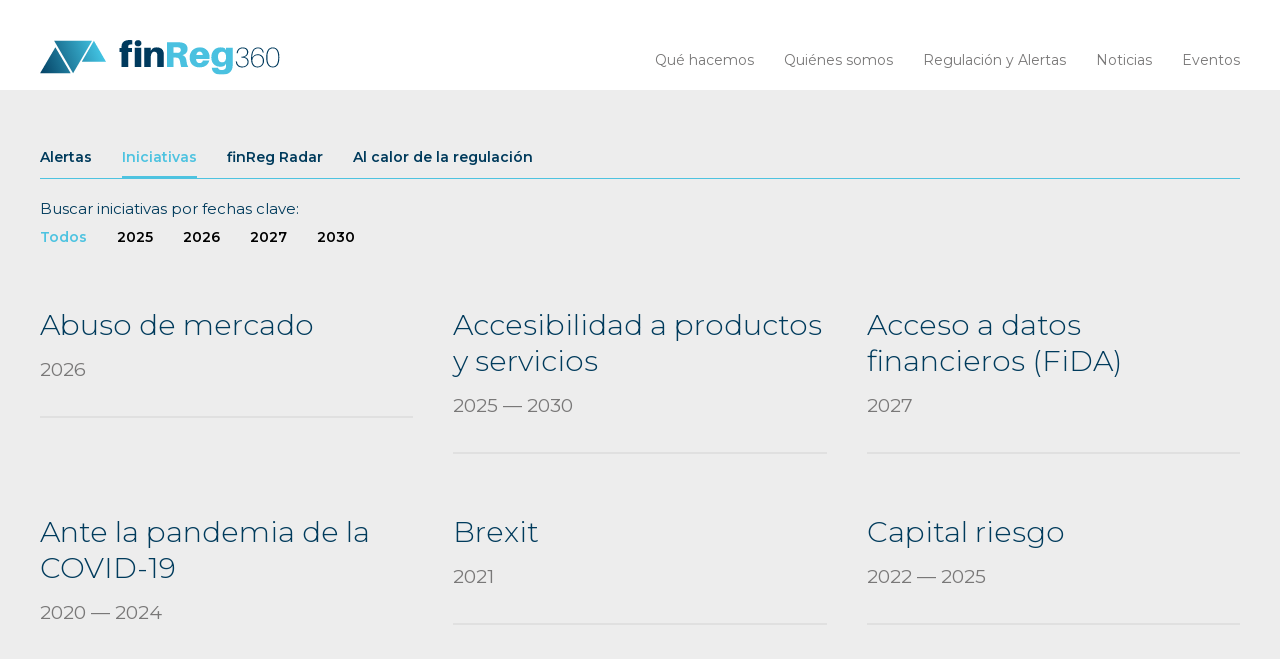

--- FILE ---
content_type: text/html; charset=UTF-8
request_url: https://finreg360.com/iniciativas/
body_size: 10804
content:
<!DOCTYPE html>
<html lang="es-ES">
  	<head>
       
        <meta charset="utf-8">
        <meta name="keywords" content="Finanzas, Regulación, Adaptaciones normativas, Estrategia regulatoria, Cumplimiento Normativo, Constitución entidades financieras, Fondos, SICAV, Expedientes sancionadores, Mystery, Informes, Capitales, Negociación, Contratos, Transacciones, Asesoramiento, Rondas de financiación, Formación, Asesoramiento recurrente e igualas">
                
        <meta name="author" content="PUM! estudio / http://pumestudio.com">
        <meta name="viewport" content="width=device-width, initial-scale=1">
        <meta name="google-site-verification" content="POCE3_Bv-K8CfXCPwOhDCE0JrFDPGCd6AQVd0JLQO0k" />

        <title>finReg360</title>

        <link rel="icon" href="https://finreg360.com/wp-content/themes/alertasfinreg/favicon.ico" type="image/x-icon">
     
        <!-- CSS -->
        <link href="https://fonts.googleapis.com/css?family=Montserrat:300,400,400i,600,600i&display=swap" rel="stylesheet">
        <link href="https://finreg360.com/wp-content/themes/alertasfinreg/css/init.css" rel="stylesheet" type="text/css">
        <link href="https://finreg360.com/wp-content/themes/alertasfinreg/css/fancybox.css" rel="stylesheet" type="text/css">
        <link href="https://finreg360.com/wp-content/themes/alertasfinreg/css/flickity.css" rel="stylesheet" type="text/css">
        <link href="https://finreg360.com/wp-content/themes/alertasfinreg/css/main.css?v=2.3" rel="stylesheet" type="text/css">
        <link href="https://finreg360.com/wp-content/themes/alertasfinreg/css/media.css?v=2.3" rel="stylesheet" type="text/css" media="screen">
        <link href="https://finreg360.com/wp-content/themes/alertasfinreg/css/socicon.css" rel="stylesheet" type="text/css">
        
        <!-- JS -->
        <script src="https://finreg360.com/wp-content/themes/alertasfinreg/js/jquery.js" type="text/javascript"></script>
        <script src="https://finreg360.com/wp-content/themes/alertasfinreg/js/fancybox.js" type="text/javascript"></script>
        <script src="https://finreg360.com/wp-content/themes/alertasfinreg/js/flickity.js?v=2.3.0" type="text/javascript"></script>
        <script src="https://finreg360.com/wp-content/themes/alertasfinreg/js/main.js?i=1&v=2.3.0" type="text/javascript"></script> 
        <script type="text/javascript" data-cookieconsent="ignore">
	window.dataLayer = window.dataLayer || [];

	function gtag() {
		dataLayer.push(arguments);
	}

	gtag("consent", "default", {
		ad_personalization: "denied",
		ad_storage: "denied",
		ad_user_data: "denied",
		analytics_storage: "denied",
		functionality_storage: "denied",
		personalization_storage: "denied",
		security_storage: "granted",
		wait_for_update: 500,
	});
	gtag("set", "ads_data_redaction", true);
	</script>
<script type="text/javascript" data-cookieconsent="ignore">
		(function (w, d, s, l, i) {
		w[l] = w[l] || [];
		w[l].push({'gtm.start': new Date().getTime(), event: 'gtm.js'});
		var f = d.getElementsByTagName(s)[0], j = d.createElement(s), dl = l !== 'dataLayer' ? '&l=' + l : '';
		j.async = true;
		j.src = 'https://www.googletagmanager.com/gtm.js?id=' + i + dl;
		f.parentNode.insertBefore(j, f);
	})(
		window,
		document,
		'script',
		'dataLayer',
		'GTM-WZ3RR33'
	);
</script>
<script type="text/javascript"
		id="Cookiebot"
		src="https://consent.cookiebot.com/uc.js"
		data-implementation="wp"
		data-cbid="5a93ba75-e531-4a3f-8369-5e5473894b59"
						data-culture="ES"
				data-blockingmode="auto"
	></script>
<meta name='robots' content='index, follow, max-image-preview:large, max-snippet:-1, max-video-preview:-1' />

	<!-- This site is optimized with the Yoast SEO plugin v23.5 - https://yoast.com/wordpress/plugins/seo/ -->
	<title>Iniciativas &#8212; Finreg360</title>
	<link rel="canonical" href="https://finreg360.com/iniciativas/" />
	<meta property="og:locale" content="es_ES" />
	<meta property="og:type" content="article" />
	<meta property="og:title" content="Iniciativas &#8212; Finreg360" />
	<meta property="og:url" content="https://finreg360.com/iniciativas/" />
	<meta property="og:site_name" content="Finreg360" />
	<meta property="og:image" content="https://finreg360.com/wp-content/uploads/2019/11/Logo_alert_linkedin-1.jpg" />
	<meta property="og:image:width" content="1200" />
	<meta property="og:image:height" content="600" />
	<meta property="og:image:type" content="image/jpeg" />
	<meta name="twitter:card" content="summary_large_image" />
	<script type="application/ld+json" class="yoast-schema-graph">{"@context":"https://schema.org","@graph":[{"@type":"WebPage","@id":"https://finreg360.com/iniciativas/","url":"https://finreg360.com/iniciativas/","name":"Iniciativas &#8212; Finreg360","isPartOf":{"@id":"https://finreg360.com/#website"},"datePublished":"2019-11-25T10:23:38+00:00","dateModified":"2019-11-25T10:23:38+00:00","breadcrumb":{"@id":"https://finreg360.com/iniciativas/#breadcrumb"},"inLanguage":"es","potentialAction":[{"@type":"ReadAction","target":["https://finreg360.com/iniciativas/"]}]},{"@type":"BreadcrumbList","@id":"https://finreg360.com/iniciativas/#breadcrumb","itemListElement":[{"@type":"ListItem","position":1,"name":"Portada","item":"https://finreg360.com/"},{"@type":"ListItem","position":2,"name":"Iniciativas"}]},{"@type":"WebSite","@id":"https://finreg360.com/#website","url":"https://finreg360.com/","name":"Finreg360","description":"Una nueva forma de entender la regulación financiera.","publisher":{"@id":"https://finreg360.com/#organization"},"potentialAction":[{"@type":"SearchAction","target":{"@type":"EntryPoint","urlTemplate":"https://finreg360.com/?s={search_term_string}"},"query-input":{"@type":"PropertyValueSpecification","valueRequired":true,"valueName":"search_term_string"}}],"inLanguage":"es"},{"@type":"Organization","@id":"https://finreg360.com/#organization","name":"finReg360","url":"https://finreg360.com/","logo":{"@type":"ImageObject","inLanguage":"es","@id":"https://finreg360.com/#/schema/logo/image/","url":"http://finreg360.com/wp-content/uploads/2019/11/finreg360-logo.png","contentUrl":"http://finreg360.com/wp-content/uploads/2019/11/finreg360-logo.png","width":808,"height":258,"caption":"finReg360"},"image":{"@id":"https://finreg360.com/#/schema/logo/image/"},"sameAs":["https://www.linkedin.com/company/finreg360/"]}]}</script>
	<!-- / Yoast SEO plugin. -->


<link rel="alternate" type="application/rss+xml" title="Finreg360 &raquo; Feed" href="https://finreg360.com/feed/" />
<link rel="alternate" type="application/rss+xml" title="Finreg360 &raquo; Feed de los comentarios" href="https://finreg360.com/comments/feed/" />
<link rel='stylesheet' id='wp-block-library-css' href='https://finreg360.com/wp-includes/css/dist/block-library/style.min.css' type='text/css' media='all' />
<style id='classic-theme-styles-inline-css' type='text/css'>
/*! This file is auto-generated */
.wp-block-button__link{color:#fff;background-color:#32373c;border-radius:9999px;box-shadow:none;text-decoration:none;padding:calc(.667em + 2px) calc(1.333em + 2px);font-size:1.125em}.wp-block-file__button{background:#32373c;color:#fff;text-decoration:none}
</style>
<style id='global-styles-inline-css' type='text/css'>
body{--wp--preset--color--black: #000000;--wp--preset--color--cyan-bluish-gray: #abb8c3;--wp--preset--color--white: #ffffff;--wp--preset--color--pale-pink: #f78da7;--wp--preset--color--vivid-red: #cf2e2e;--wp--preset--color--luminous-vivid-orange: #ff6900;--wp--preset--color--luminous-vivid-amber: #fcb900;--wp--preset--color--light-green-cyan: #7bdcb5;--wp--preset--color--vivid-green-cyan: #00d084;--wp--preset--color--pale-cyan-blue: #8ed1fc;--wp--preset--color--vivid-cyan-blue: #0693e3;--wp--preset--color--vivid-purple: #9b51e0;--wp--preset--gradient--vivid-cyan-blue-to-vivid-purple: linear-gradient(135deg,rgba(6,147,227,1) 0%,rgb(155,81,224) 100%);--wp--preset--gradient--light-green-cyan-to-vivid-green-cyan: linear-gradient(135deg,rgb(122,220,180) 0%,rgb(0,208,130) 100%);--wp--preset--gradient--luminous-vivid-amber-to-luminous-vivid-orange: linear-gradient(135deg,rgba(252,185,0,1) 0%,rgba(255,105,0,1) 100%);--wp--preset--gradient--luminous-vivid-orange-to-vivid-red: linear-gradient(135deg,rgba(255,105,0,1) 0%,rgb(207,46,46) 100%);--wp--preset--gradient--very-light-gray-to-cyan-bluish-gray: linear-gradient(135deg,rgb(238,238,238) 0%,rgb(169,184,195) 100%);--wp--preset--gradient--cool-to-warm-spectrum: linear-gradient(135deg,rgb(74,234,220) 0%,rgb(151,120,209) 20%,rgb(207,42,186) 40%,rgb(238,44,130) 60%,rgb(251,105,98) 80%,rgb(254,248,76) 100%);--wp--preset--gradient--blush-light-purple: linear-gradient(135deg,rgb(255,206,236) 0%,rgb(152,150,240) 100%);--wp--preset--gradient--blush-bordeaux: linear-gradient(135deg,rgb(254,205,165) 0%,rgb(254,45,45) 50%,rgb(107,0,62) 100%);--wp--preset--gradient--luminous-dusk: linear-gradient(135deg,rgb(255,203,112) 0%,rgb(199,81,192) 50%,rgb(65,88,208) 100%);--wp--preset--gradient--pale-ocean: linear-gradient(135deg,rgb(255,245,203) 0%,rgb(182,227,212) 50%,rgb(51,167,181) 100%);--wp--preset--gradient--electric-grass: linear-gradient(135deg,rgb(202,248,128) 0%,rgb(113,206,126) 100%);--wp--preset--gradient--midnight: linear-gradient(135deg,rgb(2,3,129) 0%,rgb(40,116,252) 100%);--wp--preset--font-size--small: 13px;--wp--preset--font-size--medium: 20px;--wp--preset--font-size--large: 36px;--wp--preset--font-size--x-large: 42px;--wp--preset--spacing--20: 0.44rem;--wp--preset--spacing--30: 0.67rem;--wp--preset--spacing--40: 1rem;--wp--preset--spacing--50: 1.5rem;--wp--preset--spacing--60: 2.25rem;--wp--preset--spacing--70: 3.38rem;--wp--preset--spacing--80: 5.06rem;--wp--preset--shadow--natural: 6px 6px 9px rgba(0, 0, 0, 0.2);--wp--preset--shadow--deep: 12px 12px 50px rgba(0, 0, 0, 0.4);--wp--preset--shadow--sharp: 6px 6px 0px rgba(0, 0, 0, 0.2);--wp--preset--shadow--outlined: 6px 6px 0px -3px rgba(255, 255, 255, 1), 6px 6px rgba(0, 0, 0, 1);--wp--preset--shadow--crisp: 6px 6px 0px rgba(0, 0, 0, 1);}:where(.is-layout-flex){gap: 0.5em;}:where(.is-layout-grid){gap: 0.5em;}body .is-layout-flow > .alignleft{float: left;margin-inline-start: 0;margin-inline-end: 2em;}body .is-layout-flow > .alignright{float: right;margin-inline-start: 2em;margin-inline-end: 0;}body .is-layout-flow > .aligncenter{margin-left: auto !important;margin-right: auto !important;}body .is-layout-constrained > .alignleft{float: left;margin-inline-start: 0;margin-inline-end: 2em;}body .is-layout-constrained > .alignright{float: right;margin-inline-start: 2em;margin-inline-end: 0;}body .is-layout-constrained > .aligncenter{margin-left: auto !important;margin-right: auto !important;}body .is-layout-constrained > :where(:not(.alignleft):not(.alignright):not(.alignfull)){max-width: var(--wp--style--global--content-size);margin-left: auto !important;margin-right: auto !important;}body .is-layout-constrained > .alignwide{max-width: var(--wp--style--global--wide-size);}body .is-layout-flex{display: flex;}body .is-layout-flex{flex-wrap: wrap;align-items: center;}body .is-layout-flex > *{margin: 0;}body .is-layout-grid{display: grid;}body .is-layout-grid > *{margin: 0;}:where(.wp-block-columns.is-layout-flex){gap: 2em;}:where(.wp-block-columns.is-layout-grid){gap: 2em;}:where(.wp-block-post-template.is-layout-flex){gap: 1.25em;}:where(.wp-block-post-template.is-layout-grid){gap: 1.25em;}.has-black-color{color: var(--wp--preset--color--black) !important;}.has-cyan-bluish-gray-color{color: var(--wp--preset--color--cyan-bluish-gray) !important;}.has-white-color{color: var(--wp--preset--color--white) !important;}.has-pale-pink-color{color: var(--wp--preset--color--pale-pink) !important;}.has-vivid-red-color{color: var(--wp--preset--color--vivid-red) !important;}.has-luminous-vivid-orange-color{color: var(--wp--preset--color--luminous-vivid-orange) !important;}.has-luminous-vivid-amber-color{color: var(--wp--preset--color--luminous-vivid-amber) !important;}.has-light-green-cyan-color{color: var(--wp--preset--color--light-green-cyan) !important;}.has-vivid-green-cyan-color{color: var(--wp--preset--color--vivid-green-cyan) !important;}.has-pale-cyan-blue-color{color: var(--wp--preset--color--pale-cyan-blue) !important;}.has-vivid-cyan-blue-color{color: var(--wp--preset--color--vivid-cyan-blue) !important;}.has-vivid-purple-color{color: var(--wp--preset--color--vivid-purple) !important;}.has-black-background-color{background-color: var(--wp--preset--color--black) !important;}.has-cyan-bluish-gray-background-color{background-color: var(--wp--preset--color--cyan-bluish-gray) !important;}.has-white-background-color{background-color: var(--wp--preset--color--white) !important;}.has-pale-pink-background-color{background-color: var(--wp--preset--color--pale-pink) !important;}.has-vivid-red-background-color{background-color: var(--wp--preset--color--vivid-red) !important;}.has-luminous-vivid-orange-background-color{background-color: var(--wp--preset--color--luminous-vivid-orange) !important;}.has-luminous-vivid-amber-background-color{background-color: var(--wp--preset--color--luminous-vivid-amber) !important;}.has-light-green-cyan-background-color{background-color: var(--wp--preset--color--light-green-cyan) !important;}.has-vivid-green-cyan-background-color{background-color: var(--wp--preset--color--vivid-green-cyan) !important;}.has-pale-cyan-blue-background-color{background-color: var(--wp--preset--color--pale-cyan-blue) !important;}.has-vivid-cyan-blue-background-color{background-color: var(--wp--preset--color--vivid-cyan-blue) !important;}.has-vivid-purple-background-color{background-color: var(--wp--preset--color--vivid-purple) !important;}.has-black-border-color{border-color: var(--wp--preset--color--black) !important;}.has-cyan-bluish-gray-border-color{border-color: var(--wp--preset--color--cyan-bluish-gray) !important;}.has-white-border-color{border-color: var(--wp--preset--color--white) !important;}.has-pale-pink-border-color{border-color: var(--wp--preset--color--pale-pink) !important;}.has-vivid-red-border-color{border-color: var(--wp--preset--color--vivid-red) !important;}.has-luminous-vivid-orange-border-color{border-color: var(--wp--preset--color--luminous-vivid-orange) !important;}.has-luminous-vivid-amber-border-color{border-color: var(--wp--preset--color--luminous-vivid-amber) !important;}.has-light-green-cyan-border-color{border-color: var(--wp--preset--color--light-green-cyan) !important;}.has-vivid-green-cyan-border-color{border-color: var(--wp--preset--color--vivid-green-cyan) !important;}.has-pale-cyan-blue-border-color{border-color: var(--wp--preset--color--pale-cyan-blue) !important;}.has-vivid-cyan-blue-border-color{border-color: var(--wp--preset--color--vivid-cyan-blue) !important;}.has-vivid-purple-border-color{border-color: var(--wp--preset--color--vivid-purple) !important;}.has-vivid-cyan-blue-to-vivid-purple-gradient-background{background: var(--wp--preset--gradient--vivid-cyan-blue-to-vivid-purple) !important;}.has-light-green-cyan-to-vivid-green-cyan-gradient-background{background: var(--wp--preset--gradient--light-green-cyan-to-vivid-green-cyan) !important;}.has-luminous-vivid-amber-to-luminous-vivid-orange-gradient-background{background: var(--wp--preset--gradient--luminous-vivid-amber-to-luminous-vivid-orange) !important;}.has-luminous-vivid-orange-to-vivid-red-gradient-background{background: var(--wp--preset--gradient--luminous-vivid-orange-to-vivid-red) !important;}.has-very-light-gray-to-cyan-bluish-gray-gradient-background{background: var(--wp--preset--gradient--very-light-gray-to-cyan-bluish-gray) !important;}.has-cool-to-warm-spectrum-gradient-background{background: var(--wp--preset--gradient--cool-to-warm-spectrum) !important;}.has-blush-light-purple-gradient-background{background: var(--wp--preset--gradient--blush-light-purple) !important;}.has-blush-bordeaux-gradient-background{background: var(--wp--preset--gradient--blush-bordeaux) !important;}.has-luminous-dusk-gradient-background{background: var(--wp--preset--gradient--luminous-dusk) !important;}.has-pale-ocean-gradient-background{background: var(--wp--preset--gradient--pale-ocean) !important;}.has-electric-grass-gradient-background{background: var(--wp--preset--gradient--electric-grass) !important;}.has-midnight-gradient-background{background: var(--wp--preset--gradient--midnight) !important;}.has-small-font-size{font-size: var(--wp--preset--font-size--small) !important;}.has-medium-font-size{font-size: var(--wp--preset--font-size--medium) !important;}.has-large-font-size{font-size: var(--wp--preset--font-size--large) !important;}.has-x-large-font-size{font-size: var(--wp--preset--font-size--x-large) !important;}
.wp-block-navigation a:where(:not(.wp-element-button)){color: inherit;}
:where(.wp-block-post-template.is-layout-flex){gap: 1.25em;}:where(.wp-block-post-template.is-layout-grid){gap: 1.25em;}
:where(.wp-block-columns.is-layout-flex){gap: 2em;}:where(.wp-block-columns.is-layout-grid){gap: 2em;}
.wp-block-pullquote{font-size: 1.5em;line-height: 1.6;}
</style>
<link rel='stylesheet' id='contact-form-7-css' href='https://finreg360.com/wp-content/plugins/contact-form-7/includes/css/styles.css' type='text/css' media='all' />
<link rel='stylesheet' id='searchwp-forms-css' href='https://finreg360.com/wp-content/plugins/searchwp-live-ajax-search/assets/styles/frontend/search-forms.css' type='text/css' media='all' />
<link rel='stylesheet' id='searchwp-live-search-css' href='https://finreg360.com/wp-content/plugins/searchwp-live-ajax-search/assets/styles/style.css' type='text/css' media='all' />
<style id='searchwp-live-search-inline-css' type='text/css'>
.searchwp-live-search-result .searchwp-live-search-result--title a {
  font-size: 16px;
}
.searchwp-live-search-result .searchwp-live-search-result--price {
  font-size: 14px;
}
.searchwp-live-search-result .searchwp-live-search-result--add-to-cart .button {
  font-size: 14px;
}

</style>
<script type="text/javascript" src="https://finreg360.com/wp-includes/js/jquery/jquery.min.js" id="jquery-core-js"></script>
<script type="text/javascript" src="https://finreg360.com/wp-includes/js/jquery/jquery-migrate.min.js" id="jquery-migrate-js"></script>
<script type="text/javascript" id="main-ajax-js-extra">
/* <![CDATA[ */
var ajax_var = {"url":"https:\/\/finreg360.com\/wp-admin\/admin-ajax.php","nonce":"843d170a0a"};
/* ]]> */
</script>
<script type="text/javascript" src="https://finreg360.com/wp-content/themes/alertasfinreg/js/main-ajax.js" id="main-ajax-js"></script>
<link rel="https://api.w.org/" href="https://finreg360.com/wp-json/" /><link rel="alternate" type="application/json" href="https://finreg360.com/wp-json/wp/v2/pages/3772" /><link rel="alternate" type="application/json+oembed" href="https://finreg360.com/wp-json/oembed/1.0/embed?url=https%3A%2F%2Ffinreg360.com%2Finiciativas%2F" />
<link rel="alternate" type="text/xml+oembed" href="https://finreg360.com/wp-json/oembed/1.0/embed?url=https%3A%2F%2Ffinreg360.com%2Finiciativas%2F&#038;format=xml" />
<meta name="generator" content="WPML ver:4.8.6 stt:1,2;" />
    </head>
    <body> 
        <header class="header">
            <div class="col-main row-flex flex-wrap flex-just-between flex-align-end">
                <a href="https://finreg360.com" id="logo" class="padd-h">

                   <img src="https://finreg360.com/wp-content/themes/alertasfinreg/img/finreg360-b.svg" alt="finreg360"></a> <!-- <img src="https://finreg360.com/wp-content/themes/alertasfinreg/img/finReg360-5-b.svg" alt="finreg360"></a>--> 
                <nav class="menu padd-h">
                    <ul>
                                                <li>
                            <a href="https://finreg360.com/filosofia/" class="" >Qué hacemos</a>
                        </li>
                                                <li>
                            <a href="https://finreg360.com/quienes-somos/" class="" >Quiénes somos</a>
                        </li>
                                                <li>
                            <a href="https://finreg360.com/alertas/" class="" >Regulación y Alertas</a>
                        </li>
                                                <li>
                            <a href="https://finreg360.com/noticias/" class="" >Noticias</a>
                        </li>
                                                <li>
                            <a href="https://finreg360.com/eventos/" class="" >Eventos</a>
                        </li>
                         
                    </ul>
                                    </nav>
                <button class="btn-menu"><div class="btn-menu-in"><div class="btn-menu-in-line"></div></div></button>
            </div>
        </header>
 

<section class="content">
    <div class="content-main">
        <div class="col-main">
            <div class="content-4-b padd-h"> 
                <div class="content-submenu"> 
                    <ul>
                        <li><a href="https://finreg360.com/alertas/">Alertas</a></li>
                        <li><a href="https://finreg360.com/iniciativas/"class="active">Iniciativas</a></li>
                        <li><a href="https://regradar.finreg360.com/">finReg Radar</a></li>
                        <li><a href="https://finreg360.com/al-calor-de-la-regulacion/">Al calor de la regulación</a></li>
                    </ul>
                </div>
            </div>
        </div>
        <div class="col-main">
            <div class="content-6-b row-flex row-flex flex-just-between flex-align-end"> 
                <div class="content-filter content-filter-row padd-h"> 
                    <p>Buscar iniciativas por fechas clave:<br></p>
                    <ul>                        
                                                <li><button class="btnFiltro active" data-campo="anyo" data-filtro="todos">Todos</button></li>
                                                                        <li><button class="btnFiltro" data-campo="anyo" data-filtro="2025">2025</button></li>
                                                <li><button class="btnFiltro" data-campo="anyo" data-filtro="2026">2026</button></li>
                                                <li><button class="btnFiltro" data-campo="anyo" data-filtro="2027">2027</button></li>
                                                <li><button class="btnFiltro" data-campo="anyo" data-filtro="2030">2030</button></li>
                                                <li><button class="btnFiltro" data-campo="anyo" data-filtro=""></button></li>
                                                   
                                           
                    </ul>
                </div>                
            </div>
        </div>
        <div class="col-main">
            <div class="content-grid row-flex flex-wrap content-8-b">
                                <div class="content-grid-item col3-12 content-6-b padd-h itemAlerta" data-anyo="2026 2026 " data-visible="true">
                    <a href="https://finreg360.com/iniciativa/benchmarks-5-2/" class="item-iniciativa">
                        <h1>Abuso de mercado</h1>
                                                    <h2 class="txt-grey">2026</h2>
                                            </a>
                </div>
                                <div class="content-grid-item col3-12 content-6-b padd-h itemAlerta" data-anyo="2025 2030 " data-visible="true">
                    <a href="https://finreg360.com/iniciativa/accesibilidad-a-productos-y-servicios/" class="item-iniciativa">
                        <h1>Accesibilidad a productos y servicios</h1>
                                                    <h2 class="txt-grey">2025 — 2030</h2>
                                            </a>
                </div>
                                <div class="content-grid-item col3-12 content-6-b padd-h itemAlerta" data-anyo="2027 2027 " data-visible="true">
                    <a href="https://finreg360.com/iniciativa/datos_financieros_fida/" class="item-iniciativa">
                        <h1>Acceso a datos financieros (FiDA)</h1>
                                                    <h2 class="txt-grey">2027</h2>
                                            </a>
                </div>
                                <div class="content-grid-item col3-12 content-6-b padd-h itemAlerta" data-anyo="pasado " data-visible="true">
                    <a href="https://finreg360.com/iniciativa/benchmarks-6/" class="item-iniciativa">
                        <h1>Ante la pandemia de la COVID-19</h1>
                                                    <h2 class="txt-grey">2020 — 2024</h2>
                                            </a>
                </div>
                                <div class="content-grid-item col3-12 content-6-b padd-h itemAlerta" data-anyo="pasado " data-visible="true">
                    <a href="https://finreg360.com/iniciativa/benchmarks-4/" class="item-iniciativa">
                        <h1>Brexit</h1>
                                                    <h2 class="txt-grey">2021</h2>
                                            </a>
                </div>
                                <div class="content-grid-item col3-12 content-6-b padd-h itemAlerta" data-anyo="2022 2025 " data-visible="true">
                    <a href="https://finreg360.com/iniciativa/datos_financieros_fida-2-2/" class="item-iniciativa">
                        <h1>Capital riesgo</h1>
                                                    <h2 class="txt-grey">2022 — 2025</h2>
                                            </a>
                </div>
                                <div class="content-grid-item col3-12 content-6-b padd-h itemAlerta" data-anyo="2026 2026 " data-visible="true">
                    <a href="https://finreg360.com/iniciativa/ciberseguridad-nis-2/" class="item-iniciativa">
                        <h1>Ciberseguridad (NIS 2)</h1>
                                                    <h2 class="txt-grey">2026</h2>
                                            </a>
                </div>
                                <div class="content-grid-item col3-12 content-6-b padd-h itemAlerta" data-anyo="2026 2026 " data-visible="true">
                    <a href="https://finreg360.com/iniciativa/b-credito-al-consumo/" class="item-iniciativa">
                        <h1>Crédito al consumo</h1>
                                                    <h2 class="txt-grey">2026</h2>
                                            </a>
                </div>
                                <div class="content-grid-item col3-12 content-6-b padd-h itemAlerta" data-anyo="pasado " data-visible="true">
                    <a href="https://finreg360.com/iniciativa/credito-hipotecario-%c2%b7-cmd/" class="item-iniciativa">
                        <h1>Crédito inmobiliario</h1>
                                                    <h2 class="txt-grey">2019</h2>
                                            </a>
                </div>
                                <div class="content-grid-item col3-12 content-6-b padd-h itemAlerta" data-anyo="2024 2025 " data-visible="true">
                    <a href="https://finreg360.com/iniciativa/b-criptoactivos-mica/" class="item-iniciativa">
                        <h1>Criptoactivos (MiCA)</h1>
                                                    <h2 class="txt-grey">2024 — 2025</h2>
                                            </a>
                </div>
                                <div class="content-grid-item col3-12 content-6-b padd-h itemAlerta" data-anyo="2027 2027 " data-visible="true">
                    <a href="https://finreg360.com/iniciativa/benchmarks-2/" class="item-iniciativa">
                        <h1>Depositarios centrales de valores (CSDR)</h1>
                                                    <h2 class="txt-grey">2027</h2>
                                            </a>
                </div>
                                <div class="content-grid-item col3-12 content-6-b padd-h itemAlerta" data-anyo="2025 2026 " data-visible="true">
                    <a href="https://finreg360.com/iniciativa/datos_financieros_fida-2/" class="item-iniciativa">
                        <h1>Derivados extrabursátiles (EMIR 3.0)</h1>
                                                    <h2 class="txt-grey">2025 — 2026</h2>
                                            </a>
                </div>
                                <div class="content-grid-item col3-12 content-6-b padd-h itemAlerta" data-anyo="pasado " data-visible="true">
                    <a href="https://finreg360.com/iniciativa/emir-ii/" class="item-iniciativa">
                        <h1>Derivados extrabursátiles (EMIR «refit»)</h1>
                                                    <h2 class="txt-grey">2019 — 2024</h2>
                                            </a>
                </div>
                                <div class="content-grid-item col3-12 content-6-b padd-h itemAlerta" data-anyo="pasado " data-visible="true">
                    <a href="https://finreg360.com/iniciativa/datos_financieros_fida-2-3/" class="item-iniciativa">
                        <h1>Derivados extrabursátiles (EMIR)</h1>
                                                    <h2 class="txt-grey">2012 — 2022</h2>
                                            </a>
                </div>
                                <div class="content-grid-item col3-12 content-6-b padd-h itemAlerta" data-anyo="2027 2027 " data-visible="true">
                    <a href="https://finreg360.com/iniciativa/idd-2/" class="item-iniciativa">
                        <h1>Distribución de seguros (IDD)</h1>
                                                    <h2 class="txt-grey">2027</h2>
                                            </a>
                </div>
                                <div class="content-grid-item col3-12 content-6-b padd-h itemAlerta" data-anyo="2023 2026 " data-visible="true">
                    <a href="https://finreg360.com/iniciativa/benchmarks-3/" class="item-iniciativa">
                        <h1>Empresas de servicios de inversión (IFD-IFR)</h1>
                                                    <h2 class="txt-grey">2023 — 2026</h2>
                                            </a>
                </div>
                                <div class="content-grid-item col3-12 content-6-b padd-h itemAlerta" data-anyo="pasado " data-visible="true">
                    <a href="https://finreg360.com/iniciativa/sandbox/" class="item-iniciativa">
                        <h1>Entorno de pruebas para innovación financiera («sandbox»)</h1>
                                                    <h2 class="txt-grey">2020 — 2024</h2>
                                            </a>
                </div>
                                <div class="content-grid-item col3-12 content-6-b padd-h itemAlerta" data-anyo="2027 2027 " data-visible="true">
                    <a href="https://finreg360.com/iniciativa/estrategia_inversion_minorista/" class="item-iniciativa">
                        <h1>Estrategia de Inversión Minorista (RIS)</h1>
                                                    <h2 class="txt-grey">2027</h2>
                                            </a>
                </div>
                                <div class="content-grid-item col3-12 content-6-b padd-h itemAlerta" data-anyo="pasado " data-visible="true">
                    <a href="https://finreg360.com/iniciativa/sftr-2/" class="item-iniciativa">
                        <h1>Financiación de valores (SFTR)</h1>
                                                    <h2 class="txt-grey">2015 — 2021</h2>
                                            </a>
                </div>
                                <div class="content-grid-item col3-12 content-6-b padd-h itemAlerta" data-anyo="pasado " data-visible="true">
                    <a href="https://finreg360.com/iniciativa/b-microfinanciacion-crowdfunding/" class="item-iniciativa">
                        <h1>Financiación participativa («crowdfunding»)</h1>
                                                    <h2 class="txt-grey">2023</h2>
                                            </a>
                </div>
                                <div class="content-grid-item col3-12 content-6-b padd-h itemAlerta" data-anyo="2024 2025 " data-visible="true">
                    <a href="https://finreg360.com/iniciativa/datos_financieros_fida-2-2-2/" class="item-iniciativa">
                        <h1>Fondos de inversión a largo plazo europeos (FILPE o ELTIF 2.0)</h1>
                                                    <h2 class="txt-grey">2024 — 2025</h2>
                                            </a>
                </div>
                                <div class="content-grid-item col3-12 content-6-b padd-h itemAlerta" data-anyo="pasado " data-visible="true">
                    <a href="https://finreg360.com/iniciativa/iorp-2-2/" class="item-iniciativa">
                        <h1>Fondos de pensiones de empleo (IORP II)</h1>
                                                    <h2 class="txt-grey">2021</h2>
                                            </a>
                </div>
                                <div class="content-grid-item col3-12 content-6-b padd-h itemAlerta" data-anyo="pasado " data-visible="true">
                    <a href="https://finreg360.com/iniciativa/fondos-monetarios-mmf/" class="item-iniciativa">
                        <h1>Fondos del mercado monetario</h1>
                                                    <h2 class="txt-grey">2022</h2>
                                            </a>
                </div>
                                <div class="content-grid-item col3-12 content-6-b padd-h itemAlerta" data-anyo="2024 2026 " data-visible="true">
                    <a href="https://finreg360.com/iniciativa/gestores-de-fondos-de-inversion-alternativos/" class="item-iniciativa">
                        <h1>Gestores de fondos de inversión alternativos (AIFMD)</h1>
                                                    <h2 class="txt-grey">2024 — 2026</h2>
                                            </a>
                </div>
                                <div class="content-grid-item col3-12 content-6-b padd-h itemAlerta" data-anyo="pasado " data-visible="true">
                    <a href="https://finreg360.com/iniciativa/gobierno-corporativo-de-entidades-cotizadas/" class="item-iniciativa">
                        <h1>Gobierno corporativo de entidades cotizadas</h1>
                                                    <h2 class="txt-grey">2015 — 2020</h2>
                                            </a>
                </div>
                                <div class="content-grid-item col3-12 content-6-b padd-h itemAlerta" data-anyo="2026 2026 " data-visible="true">
                    <a href="https://finreg360.com/iniciativa/implicacion-a-largo-plazo-de-los-accionistas-2/" class="item-iniciativa">
                        <h1>Gobierno corporativo de entidades financieras</h1>
                                                    <h2 class="txt-grey">2026</h2>
                                            </a>
                </div>
                                <div class="content-grid-item col3-12 content-6-b padd-h itemAlerta" data-anyo="pasado " data-visible="true">
                    <a href="https://finreg360.com/iniciativa/identidad-digital/" class="item-iniciativa">
                        <h1>Identidad digital (eIDAS)</h1>
                                                    <h2 class="txt-grey">2020 — 2024</h2>
                                            </a>
                </div>
                                <div class="content-grid-item col3-12 content-6-b padd-h itemAlerta" data-anyo="pasado " data-visible="true">
                    <a href="https://finreg360.com/iniciativa/implicacion-a-largo-plazo-de-los-accionistas/" class="item-iniciativa">
                        <h1>Implicación a largo plazo de los accionistas</h1>
                                                    <h2 class="txt-grey">2021</h2>
                                            </a>
                </div>
                                <div class="content-grid-item col3-12 content-6-b padd-h itemAlerta" data-anyo="pasado " data-visible="true">
                    <a href="https://finreg360.com/iniciativa/impuesto-sobre-las-transacciones-financieras/" class="item-iniciativa">
                        <h1>Impuesto sobre transacciones financieras</h1>
                                                    <h2 class="txt-grey">2021</h2>
                                            </a>
                </div>
                                <div class="content-grid-item col3-12 content-6-b padd-h itemAlerta" data-anyo="2012 2026 " data-visible="true">
                    <a href="https://finreg360.com/iniciativa/euribor/" class="item-iniciativa">
                        <h1>Índices de referencia</h1>
                                                    <h2 class="txt-grey">2012 — 2026</h2>
                                            </a>
                </div>
                                <div class="content-grid-item col3-12 content-6-b padd-h itemAlerta" data-anyo="2025 2027 " data-visible="true">
                    <a href="https://finreg360.com/iniciativa/inteligencia-artificial/" class="item-iniciativa">
                        <h1>Inteligencia artificial</h1>
                                                    <h2 class="txt-grey">2025 — 2027</h2>
                                            </a>
                </div>
                                <div class="content-grid-item col3-12 content-6-b padd-h itemAlerta" data-anyo="2024 2026 " data-visible="true">
                    <a href="https://finreg360.com/iniciativa/b-inversion-colectiva-en-valores-mobiliarios-ucits/" class="item-iniciativa">
                        <h1>Inversión colectiva en valores mobiliarios (UCITS)</h1>
                                                    <h2 class="txt-grey">2024 — 2026</h2>
                                            </a>
                </div>
                                <div class="content-grid-item col3-12 content-6-b padd-h itemAlerta" data-anyo="2024 2026 " data-visible="true">
                    <a href="https://finreg360.com/iniciativa/datos_financieros_fida-2-2-2-2/" class="item-iniciativa">
                        <h1>Ley de cotización («Listing Act»)</h1>
                                                    <h2 class="txt-grey">2024 — 2026</h2>
                                            </a>
                </div>
                                <div class="content-grid-item col3-12 content-6-b padd-h itemAlerta" data-anyo="pasado " data-visible="true">
                    <a href="https://finreg360.com/iniciativa/lucha-contra-el-fraude-fiscal/" class="item-iniciativa">
                        <h1>Lucha contra el fraude fiscal</h1>
                                                    <h2 class="txt-grey">2019</h2>
                                            </a>
                </div>
                                <div class="content-grid-item col3-12 content-6-b padd-h itemAlerta" data-anyo="pasado " data-visible="true">
                    <a href="https://finreg360.com/iniciativa/mifid-ii/" class="item-iniciativa">
                        <h1>Mercados de instrumentos financieros (MiFID-MiFIR)</h1>
                                                    <h2 class="txt-grey">2024</h2>
                                            </a>
                </div>
                                <div class="content-grid-item col3-12 content-6-b padd-h itemAlerta" data-anyo="2025 2025 " data-visible="true">
                    <a href="https://finreg360.com/iniciativa/mercantil/" class="item-iniciativa">
                        <h1>Mercantil</h1>
                                                    <h2 class="txt-grey">2025</h2>
                                            </a>
                </div>
                                <div class="content-grid-item col3-12 content-6-b padd-h itemAlerta" data-anyo="2026 2026 " data-visible="true">
                    <a href="https://finreg360.com/iniciativa/b-monedas-de-bancos-centrales-y-euro-digital/" class="item-iniciativa">
                        <h1>Monedas de bancos centrales y euro digital</h1>
                                                    <h2 class="txt-grey">2026</h2>
                                            </a>
                </div>
                                <div class="content-grid-item col3-12 content-6-b padd-h itemAlerta" data-anyo="2025 2025 " data-visible="true">
                    <a href="https://finreg360.com/iniciativa/pagos_inmediatos/" class="item-iniciativa">
                        <h1>Pagos inmediatos</h1>
                                                    <h2 class="txt-grey">2025</h2>
                                            </a>
                </div>
                                <div class="content-grid-item col3-12 content-6-b padd-h itemAlerta" data-anyo="2026 2027 " data-visible="true">
                    <a href="https://finreg360.com/iniciativa/prevencion-de-blanqueo-de-capitales-y-financiacion-del-terrorismo-pbcyft-amld-4-y-5/" class="item-iniciativa">
                        <h1>Prevención del blanqueo de capitales (PBCyFT)</h1>
                                                    <h2 class="txt-grey">2026 — 2027</h2>
                                            </a>
                </div>
                                <div class="content-grid-item col3-12 content-6-b padd-h itemAlerta" data-anyo="pasado " data-visible="true">
                    <a href="https://finreg360.com/iniciativa/e-privacy/" class="item-iniciativa">
                        <h1>Privacidad electrónica («e-Privacy»)</h1>
                                                    <h2 class="txt-grey">2017 — 2022</h2>
                                            </a>
                </div>
                                <div class="content-grid-item col3-12 content-6-b padd-h itemAlerta" data-anyo="pasado " data-visible="true">
                    <a href="https://finreg360.com/iniciativa/pepp-2/" class="item-iniciativa">
                        <h1>Producto paneuropeo de pensiones individuales (PEPP)</h1>
                                                    <h2 class="txt-grey">2021</h2>
                                            </a>
                </div>
                                <div class="content-grid-item col3-12 content-6-b padd-h itemAlerta" data-anyo="2025 2025 " data-visible="true">
                    <a href="https://finreg360.com/iniciativa/priip/" class="item-iniciativa">
                        <h1>Productos empaquetados o basados en seguros (PRIIP)</h1>
                                                    <h2 class="txt-grey">2025</h2>
                                            </a>
                </div>
                                <div class="content-grid-item col3-12 content-6-b padd-h itemAlerta" data-anyo="pasado " data-visible="true">
                    <a href="https://finreg360.com/iniciativa/proteccion-de-los-consumidores/" class="item-iniciativa">
                        <h1>Protección de los consumidores</h1>
                                                    <h2 class="txt-grey">2020 — 2024</h2>
                                            </a>
                </div>
                                <div class="content-grid-item col3-12 content-6-b padd-h itemAlerta" data-anyo="pasado " data-visible="true">
                    <a href="https://finreg360.com/iniciativa/benchmarks-8/" class="item-iniciativa">
                        <h1>Protección del denunciante</h1>
                                                    <h2 class="txt-grey">2021 — 2023</h2>
                                            </a>
                </div>
                                <div class="content-grid-item col3-12 content-6-b padd-h itemAlerta" data-anyo="pasado " data-visible="true">
                    <a href="https://finreg360.com/iniciativa/recuperacion-y-resolucion-bancarias/" class="item-iniciativa">
                        <h1>Recuperación y resolución bancarias</h1>
                                                    <h2 class="txt-grey">2015 — 2023</h2>
                                            </a>
                </div>
                                <div class="content-grid-item col3-12 content-6-b padd-h itemAlerta" data-anyo="pasado " data-visible="true">
                    <a href="https://finreg360.com/iniciativa/mercados-digitales/" class="item-iniciativa">
                        <h1>Reglamento de mercados digitales</h1>
                                                    <h2 class="txt-grey">2021 — 2024</h2>
                                            </a>
                </div>
                                <div class="content-grid-item col3-12 content-6-b padd-h itemAlerta" data-anyo="pasado " data-visible="true">
                    <a href="https://finreg360.com/iniciativa/prestacion-de-servicios-digitales/" class="item-iniciativa">
                        <h1>Reglamento de servicios digitales</h1>
                                                    <h2 class="txt-grey">2021 — 2024</h2>
                                            </a>
                </div>
                                <div class="content-grid-item col3-12 content-6-b padd-h itemAlerta" data-anyo="pasado " data-visible="true">
                    <a href="https://finreg360.com/iniciativa/gdpr-reglamento-de-proteccion-datos/" class="item-iniciativa">
                        <h1>Reglamento general de protección de datos (RGPD)</h1>
                                                    <h2 class="txt-grey">2018</h2>
                                            </a>
                </div>
                                <div class="content-grid-item col3-12 content-6-b padd-h itemAlerta" data-anyo="2025 2030 " data-visible="true">
                    <a href="https://finreg360.com/iniciativa/requerimientos-prudenciales/" class="item-iniciativa">
                        <h1>Requerimientos prudenciales</h1>
                                                    <h2 class="txt-grey">2025 — 2030</h2>
                                            </a>
                </div>
                                <div class="content-grid-item col3-12 content-6-b padd-h itemAlerta" data-anyo="2025 2025 " data-visible="true">
                    <a href="https://finreg360.com/iniciativa/resiliencia-operativa-digital-dora/" class="item-iniciativa">
                        <h1>Resiliencia operativa digital (DORA)</h1>
                                                    <h2 class="txt-grey">2025</h2>
                                            </a>
                </div>
                                <div class="content-grid-item col3-12 content-6-b padd-h itemAlerta" data-anyo="pasado " data-visible="true">
                    <a href="https://finreg360.com/iniciativa/responsabilidad-penal-de-la-persona-juridica/" class="item-iniciativa">
                        <h1>Responsabilidad penal de la persona jurídica</h1>
                                                    <h2 class="txt-grey">2023</h2>
                                            </a>
                </div>
                                <div class="content-grid-item col3-12 content-6-b padd-h itemAlerta" data-anyo="pasado " data-visible="true">
                    <a href="https://finreg360.com/iniciativa/revision-y-convergencia-supervisora/" class="item-iniciativa">
                        <h1>Revisión y convergencia supervisora</h1>
                                                    <h2 class="txt-grey">2019</h2>
                                            </a>
                </div>
                                <div class="content-grid-item col3-12 content-6-b padd-h itemAlerta" data-anyo="pasado " data-visible="true">
                    <a href="https://finreg360.com/iniciativa/sanciones/" class="item-iniciativa">
                        <h1>Sanciones internacionales</h1>
                                                    <h2 class="txt-grey">2022 — 2024</h2>
                                            </a>
                </div>
                                <div class="content-grid-item col3-12 content-6-b padd-h itemAlerta" data-anyo="2016 2025 " data-visible="true">
                    <a href="https://finreg360.com/iniciativa/seguros-y-reaseguros-2/" class="item-iniciativa">
                        <h1>Seguros y reaseguros</h1>
                                                    <h2 class="txt-grey">2016 — 2025</h2>
                                            </a>
                </div>
                                <div class="content-grid-item col3-12 content-6-b padd-h itemAlerta" data-anyo="pasado " data-visible="true">
                    <a href="https://finreg360.com/iniciativa/servicio-de-atencion-al-cliente/" class="item-iniciativa">
                        <h1>Servicio de atención al cliente</h1>
                                                    <h2 class="txt-grey">2013 — 2022</h2>
                                            </a>
                </div>
                                <div class="content-grid-item col3-12 content-6-b padd-h itemAlerta" data-anyo="pasado " data-visible="true">
                    <a href="https://finreg360.com/iniciativa/psd-2/" class="item-iniciativa">
                        <h1>Servicios de pago (PSD 2)</h1>
                                                    <h2 class="txt-grey">2015 — 2023</h2>
                                            </a>
                </div>
                                <div class="content-grid-item col3-12 content-6-b padd-h itemAlerta" data-anyo="2027 2027 " data-visible="true">
                    <a href="https://finreg360.com/iniciativa/psd-3/" class="item-iniciativa">
                        <h1>Servicios de pago (PSD 3)</h1>
                                                    <h2 class="txt-grey">2027</h2>
                                            </a>
                </div>
                                <div class="content-grid-item col3-12 content-6-b padd-h itemAlerta" data-anyo="2026 2026 " data-visible="true">
                    <a href="https://finreg360.com/iniciativa/contratacion_a_distancia/" class="item-iniciativa">
                        <h1>Servicios financieros a distancia</h1>
                                                    <h2 class="txt-grey">2026</h2>
                                            </a>
                </div>
                                <div class="content-grid-item col3-12 content-6-b padd-h itemAlerta" data-anyo="2025 2030 " data-visible="true">
                    <a href="https://finreg360.com/iniciativa/simplificacion-normativa-y-competitividad/" class="item-iniciativa">
                        <h1>Simplificación normativa y competitividad</h1>
                                                    <h2 class="txt-grey">2025 — 2030</h2>
                                            </a>
                </div>
                                <div class="content-grid-item col3-12 content-6-b padd-h itemAlerta" data-anyo="2027 2027 " data-visible="true">
                    <a href="https://finreg360.com/iniciativa/seguros-y-reaseguros/" class="item-iniciativa">
                        <h1>Solvencia de aseguradoras (Solvencia II)</h1>
                                                    <h2 class="txt-grey">2027</h2>
                                            </a>
                </div>
                                <div class="content-grid-item col3-12 content-6-b padd-h itemAlerta" data-anyo="2027 2027 " data-visible="true">
                    <a href="https://finreg360.com/iniciativa/esg-2/" class="item-iniciativa">
                        <h1>Sostenibilidad</h1>
                                                    <h2 class="txt-grey">2027</h2>
                                            </a>
                </div>
                                <div class="content-grid-item col3-12 content-6-b padd-h itemAlerta" data-anyo="pasado " data-visible="true">
                    <a href="https://finreg360.com/iniciativa/target-2-target-2-securities-y-tips/" class="item-iniciativa">
                        <h1>TARGET 2, TARGET 2 «Securities» y TIPS</h1>
                                                    <h2 class="txt-grey">2010 — 2022</h2>
                                            </a>
                </div>
                                <div class="content-grid-item col3-12 content-6-b padd-h itemAlerta" data-anyo="pasado " data-visible="true">
                    <a href="https://finreg360.com/iniciativa/titulizacion/" class="item-iniciativa">
                        <h1>Titulización</h1>
                                                    <h2 class="txt-grey">2015 — 2021</h2>
                                            </a>
                </div>
                                <div class="content-grid-item col3-12 content-6-b padd-h itemAlerta" data-anyo="2025 2027 " data-visible="true">
                    <a href="https://finreg360.com/iniciativa/revision-del-sistema-europeo-de-supervision-financiera-cmu-2/" class="item-iniciativa">
                        <h1>Unión de Ahorro e Inversiones (antes Unión del Mercado de capitales)</h1>
                                                    <h2 class="txt-grey">2025 — 2027</h2>
                                            </a>
                </div>
                                <div class="content-grid-item col3-12 content-6-b padd-h itemAlerta" data-anyo="pasado " data-visible="true">
                    <a href="https://finreg360.com/iniciativa/regimen-piloto/" class="item-iniciativa">
                        <h1>«Régimen piloto»</h1>
                                                    <h2 class="txt-grey">2020 — 2024</h2>
                                            </a>
                </div>
                               
            </div>
        </div>
    </div>
</section>

<script type="text/javascript">
    var anyo = '', iniciativa = '', ambito = '';
    function filtrar(){
        $('.itemAlerta').attr('data-visible', 'true');
        if(anyo!=''){ 
            $('.itemAlerta').attr('data-visible', 'false');
            $('.itemAlerta').each(function(){if($(this).attr('data-anyo').indexOf(anyo)>=0){ $(this).attr('data-visible', 'true'); }  });  

        }
        if(anyo=='todos'){$('.itemAlerta').attr('data-visible', 'true');}
        $('.itemAlerta').each(function(){ if($(this).attr('data-visible')=='true'){ $(this).show(); }else{ $(this).hide(); } });
    }
    $(document).ready(function(){
        $('.filtroActivo').hide();
    });
    $(window).on("load",function (){
        $('.btnFiltro').click(function(){
            if($(this).data('campo')=='anyo'){ anyo = $(this).data('filtro'); }  
            $('.btnFiltro').removeClass('active');
            $(this).addClass('active');
            filtrar();
        });
    });
</script>
 		<footer class="footer">
            <div class="footer-newsletter content-8">
                <div class="footer-newsletter-info col-main txt-align-c box-txt" >
                    <p>Apúntate a nuestras alertas para estar al día de la nueva regulación financiera</p>
                    <a href="http://eepurl.com/gnj_LD" class="btn" target='_blank'><p>Suscríbete a nuestras alertas</p>
</a>
                </div>
                <div class="footer-newsletter-bg" >
                                        <img src="https://finreg360.com/wp-content/uploads/2019/10/footer1-1-scaled.jpg" alt="newsletter finReg360">
                </div>
            </div>
            <div class="footer-info">
                <div class="col-main row-flex flex-wrap">
                    
                    <div class="col4-12 footer-info-logo padd-h">
                        <img src="https://finreg360.com/wp-content/themes/alertasfinreg/img/finreg360-w.svg" alt="finreg360"><br>
                        <!-- 
                                                                        <img src="https://finreg360.com/wp-content/uploads/2023/06/chambers-awards-global-2023-150x150.png">
                                                <img src="https://finreg360.com/wp-content/uploads/2023/06/chambers-awards-fintech-2023-150x150.png">
                                                -->

                    </div> 
                    <div class="col4-12 padd-h">
                        <address><a href="https://goo.gl/maps/HMQDnQg3PMH2" target="_blank"> Calle Alcalá, 85 · 28009 Madrid</a></address>
                        <p><a href="tel:+34 910 496 459">+34 910 496 459</a><br>
                        <a href="mailto:finreg@finreg360.com"><strong>finreg@finreg360.com</strong></a></p>
                    </div>
                                        <div class="col4-12 padd-h">
                        <p> 
                        <a class="link-icon" href="https://www.linkedin.com/company/finreg360/?originalSubdomain=es" target='_blank'><img src="https://finreg360.com/wp-content/uploads/2019/05/icon-linkedin.png" alt="Linkedin"></a>&nbsp;&nbsp; 
                        <a class="link-icon" href="https://twitter.com/finReg360" target='_blank'><img src="https://finreg360.com/wp-content/uploads/2023/11/logo_x-1.png" alt="Linkedin"></a>&nbsp;&nbsp;</p>
                        <!--
                        <p>
                            <a href="https://finreg360.com/aviso-legal-condiciones-de-uso-y-privacidad/">Aviso legal, condiciones de uso y privacidad</a><br>
                            <a href="https://finreg360.com/politica-de-cookies/">Política de cookies</a><br>
                            <a href="https://finreg360.com/politica-privacidad-alertas-y-newsletters/">Política privacidad Alertas y Newsletters</a><br>
                            <a href="https://finreg360.com/politica-privacidad-campus/">Política Privacidad Campus finReg</a>
                        </p>
                        -->
                        <p>
                            <a href="https://finreg360.com/terminos-y-condiciones-de-uso-de-la-web/">Términos y condiciones</a>:<br>
                            - <a href="https://finreg360.com/terminos-y-condiciones-de-uso-de-la-web/#aviso-legal">aviso legal</a>,<br>
                            - <a href="https://finreg360.com/terminos-y-condiciones-de-uso-de-la-web/#condiciones-de-uso">condiciones de uso</a>,<br>
                            - <a href="https://finreg360.com/terminos-y-condiciones-de-uso-de-la-web/#politica-de-privacidad">privacidad</a>,<br>
                            - <a href="https://finreg360.com/terminos-y-condiciones-de-uso-de-la-web/#politica-de-cookies"><em>cookies</em></a><br>
			   <a href="https://finreg360.com/media/Canal_de_denuncias_finreg.pdf">Canal de denuncias</a>
                        </p>
                    </div>
                                    </div>
            </div>
            <div class="footer-info-logos-premios">
                <div class="col-main row-flex flex-wrap">
                    <div class="col12-12 row-flex flex-wrap padd-h">
                                                    <img src="https://finreg360.com/wp-content/uploads/2023/06/chambers-awards-global-2023-150x150.png">
                                                    <img src="https://finreg360.com/wp-content/uploads/2023/06/chambers-awards-fintech-2023-150x150.png">
                                            </div>
                </div>
            </div>
        </footer>
    <!-- Global site tag (gtag.js) - Google Analytics 
    <script id="Cookiebot" src="https://consent.cookiebot.com/uc.js" data-cbid="6f2369ec-ee06-43b7-bad3-27c740c57693" type="text/javascript" async></script> 
    -->

    <script id="Cookiebot" src="https://consent.cookiebot.com/uc.js" data-cbid="5a93ba75-e531-4a3f-8369-5e5473894b59" type="text/javascript" async></script>

    <script async src="https://www.googletagmanager.com/gtag/js?id=UA-17802779-39" data-cookieconsent="statistics"></script>

    <script>
      window.dataLayer = window.dataLayer || [];
      function gtag(){dataLayer.push(arguments);}
      gtag('js', new Date());

      gtag('config', 'UA-17802779-39');
    </script>    
	        <style>
            .searchwp-live-search-results {
                opacity: 0;
                transition: opacity .25s ease-in-out;
                -moz-transition: opacity .25s ease-in-out;
                -webkit-transition: opacity .25s ease-in-out;
                height: 0;
                overflow: hidden;
                z-index: 9999995; /* Exceed SearchWP Modal Search Form overlay. */
                position: absolute;
                display: none;
            }

            .searchwp-live-search-results-showing {
                display: block;
                opacity: 1;
                height: auto;
                overflow: auto;
            }

            .searchwp-live-search-no-results {
                padding: 3em 2em 0;
                text-align: center;
            }

            .searchwp-live-search-no-min-chars:after {
                content: "Continuar escribiendo";
                display: block;
                text-align: center;
                padding: 2em 2em 0;
            }
        </style>
                <script>
            var _SEARCHWP_LIVE_AJAX_SEARCH_BLOCKS = true;
            var _SEARCHWP_LIVE_AJAX_SEARCH_ENGINE = 'default';
            var _SEARCHWP_LIVE_AJAX_SEARCH_CONFIG = 'default';
        </script>
        <script type="text/javascript" src="https://finreg360.com/wp-includes/js/dist/vendor/wp-polyfill-inert.min.js" id="wp-polyfill-inert-js"></script>
<script type="text/javascript" src="https://finreg360.com/wp-includes/js/dist/vendor/regenerator-runtime.min.js" id="regenerator-runtime-js"></script>
<script type="text/javascript" src="https://finreg360.com/wp-includes/js/dist/vendor/wp-polyfill.min.js" id="wp-polyfill-js"></script>
<script type="text/javascript" src="https://finreg360.com/wp-includes/js/dist/hooks.min.js" id="wp-hooks-js"></script>
<script type="text/javascript" src="https://finreg360.com/wp-includes/js/dist/i18n.min.js" id="wp-i18n-js"></script>
<script type="text/javascript" id="wp-i18n-js-after">
/* <![CDATA[ */
wp.i18n.setLocaleData( { 'text direction\u0004ltr': [ 'ltr' ] } );
/* ]]> */
</script>
<script type="text/javascript" src="https://finreg360.com/wp-content/plugins/contact-form-7/includes/swv/js/index.js" id="swv-js"></script>
<script type="text/javascript" id="contact-form-7-js-extra">
/* <![CDATA[ */
var wpcf7 = {"api":{"root":"https:\/\/finreg360.com\/wp-json\/","namespace":"contact-form-7\/v1"}};
/* ]]> */
</script>
<script type="text/javascript" id="contact-form-7-js-translations">
/* <![CDATA[ */
( function( domain, translations ) {
	var localeData = translations.locale_data[ domain ] || translations.locale_data.messages;
	localeData[""].domain = domain;
	wp.i18n.setLocaleData( localeData, domain );
} )( "contact-form-7", {"translation-revision-date":"2024-07-17 09:00:42+0000","generator":"GlotPress\/4.0.1","domain":"messages","locale_data":{"messages":{"":{"domain":"messages","plural-forms":"nplurals=2; plural=n != 1;","lang":"es"},"This contact form is placed in the wrong place.":["Este formulario de contacto est\u00e1 situado en el lugar incorrecto."],"Error:":["Error:"]}},"comment":{"reference":"includes\/js\/index.js"}} );
/* ]]> */
</script>
<script type="text/javascript" src="https://finreg360.com/wp-content/plugins/contact-form-7/includes/js/index.js" id="contact-form-7-js"></script>
<script type="text/javascript" id="swp-live-search-client-js-extra">
/* <![CDATA[ */
var searchwp_live_search_params = [];
searchwp_live_search_params = {"ajaxurl":"https:\/\/finreg360.com\/wp-admin\/admin-ajax.php","origin_id":3772,"config":{"default":{"engine":"default","input":{"delay":300,"min_chars":3},"results":{"position":"bottom","width":"auto","offset":{"x":0,"y":5}},"spinner":{"lines":12,"length":8,"width":3,"radius":8,"scale":1,"corners":1,"color":"#424242","fadeColor":"transparent","speed":1,"rotate":0,"animation":"searchwp-spinner-line-fade-quick","direction":1,"zIndex":2000000000,"className":"spinner","top":"50%","left":"50%","shadow":"0 0 1px transparent","position":"absolute"}}},"msg_no_config_found":"\u00a1No se ha encontrado una configuraci\u00f3n v\u00e1lida de SearchWP Live Search!","aria_instructions":"Cuando los resultados del completado autom\u00e1tico est\u00e9n disponibles, usa las flechas hacia arriba y hacia abajo para revisarlos y la tecla \u00abIntro\u00bb para ir a la p\u00e1gina deseada. Los usuarios de dispositivos t\u00e1ctiles, explorad tocando o con gestos de deslizamiento.","searchwp_live_search_client_nonce":"832d21f6a5"};;
/* ]]> */
</script>
<script type="text/javascript" src="https://finreg360.com/wp-content/plugins/searchwp-live-ajax-search/assets/javascript/dist/script.min.js" id="swp-live-search-client-js"></script>


	</body>
</html>


--- FILE ---
content_type: image/svg+xml
request_url: https://finreg360.com/wp-content/themes/alertasfinreg/img/finreg360-w.svg
body_size: 6234
content:
<svg width="300" height="44" viewBox="0 0 300 44" fill="none" xmlns="http://www.w3.org/2000/svg">
<g clip-path="url(#clip0_101_2)"> 
<path d="M185.44 34.2284H176.586C175.862 31.9804 175.41 30.1243 175.139 27.9107C174.734 24.4784 173.377 22.4586 171.302 22.3208C170.397 22.2778 169.631 22.2476 168.726 22.2476H166.75V34.2284H158.886V2.77771H171.168C173.11 2.77771 174.376 2.88107 176.047 3.06194C180.565 3.60457 184.497 5.84397 184.497 11.3564C184.497 15.2882 182.374 17.9238 178.218 19.1426C181.469 20.3183 182.645 22.8032 183.097 26.5499C183.502 30.0726 184.225 32.3551 185.449 34.2284H185.44ZM169.855 16.2572C170.716 16.2572 171.435 16.3046 172.025 16.2572C174.101 16.0763 176 15.3787 176 12.756C176 10.1333 174.329 9.38826 172.249 9.20739C171.663 9.16432 170.94 9.13848 170.083 9.13848H166.75V16.2529H169.855V16.2572Z" fill="#4AC1E0"/>
<path d="M211.917 24.1209H195.112C195.517 28.238 197.279 29.1467 199.583 29.1467C201.887 29.1467 203.286 27.8676 203.605 25.9943H211.602C210.203 31.61 205.685 34.616 199.496 34.616C192.584 34.616 187.072 30.5463 187.072 22.0538C187.072 15.004 191.904 9.28918 199.944 9.28918C207.985 9.28918 212.054 15.4863 212.054 21.7222C212.054 22.4457 212.011 23.3759 211.921 24.1252L211.917 24.1209ZM195.379 18.8799H203.558C203.105 16.2572 201.706 14.6336 199.54 14.6336C197.373 14.6336 195.926 16.2572 195.384 18.8799H195.379Z" fill="#4AC1E0"/>
<path d="M240.878 27.9193C240.878 29.4094 240.9 31.2612 240.852 32.5704C240.581 40.4772 235.168 44 226.994 44C219.767 44 215.392 41.0026 214.802 35.4902L214.763 34.9778H222.623L222.666 35.4902C222.847 37.0707 224.698 38.0053 227.231 38.0053C230.258 38.0053 232.398 36.709 232.622 33.4576C232.666 32.7341 232.64 31.623 232.64 30.3095V29.6333L230.904 32.2991C229.552 33.2896 227.687 33.7892 225.25 33.7892C218.699 33.7892 214.199 29.3147 214.199 22.1787C214.199 13.5958 219.449 9.30212 225.637 9.30212C227.627 9.30212 229.905 9.75431 231.124 10.4778L232.635 13.0531V9.88781H240.874V27.915L240.878 27.9193ZM232.64 21.4121V21.2786C232.64 16.4424 230.228 14.8188 227.791 14.8188C224.625 14.8188 222.498 16.6706 222.498 21.593C222.498 26.1106 224.703 28.2811 227.545 28.2811C230.387 28.2811 232.64 26.4723 232.64 21.4121V21.4121Z" fill="#4AC1E0"/>
<path d="M260.835 27.6781C260.835 32.0493 257.239 34.6935 252.691 34.6935C248.143 34.6935 245.322 32.312 244.827 27.4111L244.793 27.1097H246.132L246.167 27.4111C246.554 31.1148 248.914 33.5523 252.76 33.5523C256.606 33.5523 259.353 31.4033 259.353 27.6695C259.353 24.5301 257.204 22.2433 252.411 22.2433H251.735V21.1193H252.411C255.546 21.1193 258.897 19.1124 258.897 15.5854C258.897 12.0583 256.537 10.5252 253.432 10.5252C250.047 10.5252 247.618 12.588 247.23 16.2873L247.192 16.6232H245.852L245.887 16.2959C246.309 11.9248 249.375 9.3667 253.535 9.3667C257.941 9.3667 260.374 11.9808 260.374 15.4691C260.374 18.432 258.259 20.8307 255.404 21.4982C258.755 22.1356 260.835 24.1468 260.835 27.6695V27.6781Z" fill="white"/>
<path d="M280.119 26.3775C280.119 31.0674 276.734 34.6978 271.907 34.6978C267.079 34.6978 263.871 31.4894 263.871 23.5568C263.871 13.544 267.398 9.38391 272.613 9.38391C276.877 9.38391 279.026 11.7525 279.697 15.594L279.766 15.8825H278.392L278.324 15.594C277.617 12.1401 275.753 10.5165 272.579 10.5165C268.806 10.5165 265.421 12.9282 265.21 22.9754L266.093 21.0805C267.609 19.0349 269.758 17.9798 272.294 17.9798C277.333 17.9798 280.119 21.7566 280.119 26.3732V26.3775ZM278.638 26.4852C278.638 22.2906 276.205 19.1512 272.118 19.1512C268.453 19.1512 265.456 21.9375 265.456 25.99C265.456 30.0424 267.816 33.535 271.941 33.535C276.067 33.535 278.642 30.4343 278.642 26.4852H278.638Z" fill="white"/>
<path d="M299.296 22.0409C299.296 29.3706 297.113 34.6935 291.049 34.6935C284.986 34.6935 282.802 29.3361 282.802 22.0409C282.802 14.7456 285.02 9.38391 291.049 9.38391C297.079 9.38391 299.296 14.7068 299.296 22.0409V22.0409ZM297.815 22.0409C297.815 15.4131 296.088 10.5467 291.049 10.5467C286.011 10.5467 284.284 15.3743 284.284 22.0409C284.284 28.7074 286.045 33.5307 291.049 33.5307C296.054 33.5307 297.815 28.6686 297.815 22.0409Z" fill="white"/>
<path d="M126.768 4.11276C126.768 6.55457 125.097 8.0877 122.564 8.0877C120.032 8.0877 118.361 6.55027 118.361 4.11276C118.361 1.67526 120.032 0.137817 122.564 0.137817C125.097 0.137817 126.768 1.67526 126.768 4.11276ZM118.499 34.0648V9.93952H126.63V34.0648H118.499Z" fill="white"/>
<path d="M154.799 20.4217V34.0648H146.664V21.7782C146.664 21.0117 146.664 19.7025 146.573 18.4794C146.392 16.1754 145.126 14.8189 142.689 14.8189C140.251 14.8189 138.443 17.2133 138.443 22.6783V34.0648H130.312V9.93955H138.443V13.6906L140.613 10.7104C142.107 9.80604 143.821 9.31079 146.035 9.31079C151.005 9.31079 153.942 11.6622 154.575 15.8611C154.756 17.0798 154.803 18.4837 154.803 20.4217H154.799Z" fill="white"/>
<path d="M110.213 9.93951V10.2668H115.08V15.1332H110.213V34.2284H101.975V15.1332H99.3521V10.2668H101.975V9.93951C101.975 9.21601 101.945 8.13076 101.992 7.32113C102.354 2.80356 105.265 0 112.72 0C113.667 0 114.705 0.13781 115.454 0.36175V5.64588C112.461 5.15063 110.437 6.00763 110.213 8.13076C110.166 8.76383 110.213 9.34952 110.213 9.93951Z" fill="white"/>
<path d="M19.1814 9.19446L9.59068 25.6326L0 42.0663H19.1814H38.3627L28.772 25.6326L19.1814 9.19446Z" fill="url(#paint0_linear_101_2)"/>
<path d="M74.9425 14.2633L67.3501 0.990479L59.7576 14.2977L52.1695 27.6006H67.3501H82.535L74.9425 14.2633Z" fill="url(#paint1_linear_101_2)"/>
<path d="M65.0332 0.990479H41.3343H17.6396L29.487 21.537L41.3343 42.0663L53.1859 21.5284L65.0332 0.990479Z" fill="url(#paint2_linear_101_2)"/>
</g>
<defs>
<linearGradient id="paint0_linear_101_2" x1="-6.12391" y1="38.8795" x2="74.9426" y2="8.1049" gradientUnits="userSpaceOnUse">
<stop stop-color="#003A5D"/>
<stop offset="1" stop-color="#43C5E4"/>
</linearGradient>
<linearGradient id="paint1_linear_101_2" x1="-4.1257" y1="44.3143" x2="76.9408" y2="13.5354" gradientUnits="userSpaceOnUse">
<stop stop-color="#003A5D"/>
<stop offset="1" stop-color="#43C5E4"/>
</linearGradient>
<linearGradient id="paint2_linear_101_2" x1="-7.33833" y1="35.5118" x2="73.7281" y2="4.73287" gradientUnits="userSpaceOnUse">
<stop stop-color="#003A5D"/>
<stop offset="1" stop-color="#43C5E4"/>
</linearGradient>
<clipPath id="clip0_101_2">
<rect width="300" height="44" fill="white"/>
</clipPath>
</defs>
</svg>
